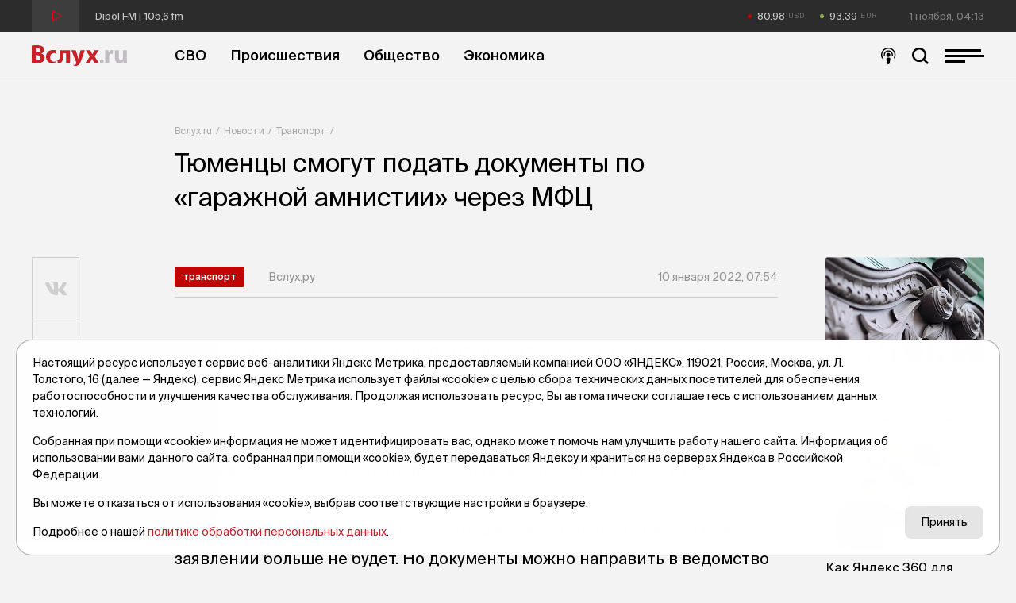

--- FILE ---
content_type: application/x-javascript; charset=UTF-8
request_url: https://vsluh.ru/novosti/transport/tyumentsy-smogut-podat-dokumenty-po-garazhnoy-amnistii-cherez-mfts_374440/?bxrand=1761970382620
body_size: 2582
content:
{"js":["\/bitrix\/js\/ui\/dexie\/dist\/dexie.bundle.js","\/bitrix\/js\/main\/core\/core_ls.js","\/bitrix\/js\/main\/core\/core_fx.js","\/bitrix\/js\/main\/core\/core_frame_cache.js","\/local\/templates\/main\/js\/jquery-3.5.1.min.js","\/local\/templates\/main\/js\/recliner.min.js","\/local\/templates\/main\/js\/prefixfree.min.js","\/local\/templates\/main\/plugins\/swiper-6.3.5\/swiper-bundle.min.js","\/local\/templates\/main\/plugins\/fancybox-master\/jquery.fancybox.min.js","\/local\/templates\/main\/script.js"],"lang":{"LANGUAGE_ID":"ru","FORMAT_DATE":"DD.MM.YYYY","FORMAT_DATETIME":"DD.MM.YYYY HH:MI:SS","COOKIE_PREFIX":"BITRIX_SM","SERVER_TZ_OFFSET":"18000","UTF_MODE":"Y","SITE_ID":"s1","SITE_DIR":"\/","USER_ID":"","SERVER_TIME":1761970383,"USER_TZ_OFFSET":0,"USER_TZ_AUTO":"Y","bitrix_sessid":"08836c25cc20d8e6d5eec55f80df37a8"},"css":["\/local\/templates\/main\/plugins\/fontawesome-free-5.11.2-web\/css\/all.min.css","\/local\/templates\/main\/plugins\/swiper-6.3.5\/swiper-bundle.min.css","\/local\/templates\/main\/plugins\/fancybox-master\/jquery.fancybox.min.css","\/local\/templates\/main\/components\/bitrix\/breadcrumb\/bread\/style.css"],"htmlCacheChanged":true,"isManifestUpdated":false,"dynamicBlocks":[{"ID":"bxdynamic_usd","CONTENT":"80.98","HASH":"8887fca0ee62","PROPS":{"ID":"usd","CONTAINER_ID":null,"USE_BROWSER_STORAGE":false,"AUTO_UPDATE":true,"USE_ANIMATION":false,"CSS":[],"JS":[],"BUNDLE_JS":[],"BUNDLE_CSS":[],"STRINGS":[]}},{"ID":"bxdynamic_eur","CONTENT":"93.39","HASH":"c235da32670b","PROPS":{"ID":"eur","CONTAINER_ID":null,"USE_BROWSER_STORAGE":false,"AUTO_UPDATE":true,"USE_ANIMATION":false,"CSS":[],"JS":[],"BUNDLE_JS":[],"BUNDLE_CSS":[],"STRINGS":[]}},{"ID":"bxdynamic_also","CONTENT":"\t\t\t\t\n<div class=\"divider-1_2rem\"><\/div>\n<!-- дополнительные новости -->\n<div class=\"post-section\">\n\t<div class=\"post-section__title display-inline-block\">\n\t\t<div class=\"post-section__title-link\">Последние новости<\/div>\n\t<\/div>\n\t<div class=\"divider-4_8rem\"><\/div>\n<\/div>\n<div class=\"post-list\">\n\t\t\t\t\t<div class=\"post-list__item\" id=\"bx_651765591_421574\">\n\t\t\t<div class=\"post-list__author-date\">\n\t\t\t\t<div class=\"post-list__author\">Вслух.ру<\/div>\n\t\t\t\t<div class=\"post-list__date\">1 ноября, 07:24<\/div>\n\t\t\t<\/div>\n\t\t\t<a href=\"\/novosti\/obshchestvo\/poka-vy-spali-otvet-lukashenko-shtatam-samye-nizkooplachivaemye-otrasli-i-testirovanie-bespilotnoy-d_421574\/\" title=\"Пока вы спали: ответ Лукашенко Штатам, самые низкооплачиваемые отрасли и тестирование беспилотной доставки\" class=\"post-list__link\">\n\t\t\t\t<div class=\"post-list__left\">\n\t\t\t\t\t<div class=\"post-list__img ibg\">\n\t\t\t\t\t\t<img src=\"\/upload\/resize_cache\/iblock\/dbe\/500_500_0\/5l5wvo3hs5n36f0z9l3bfc1m0h817gr3.jpeg\" alt=\"Пока вы спали: ответ Лукашенко Штатам, самые низкооплачиваемые отрасли и тестирование беспилотной доставки\">\n\t\t\t\t\t<\/div>\n\t\t\t\t<\/div>\n\t\t\t\t<div class=\"post-list__right\">\n\t\t\t\t\t<div class=\"post-list__name\">Пока вы спали: ответ Лукашенко Штатам, самые низкооплачиваемые отрасли и тестирование беспилотной доставки<\/div>\n\t\t\t\t\t<div class=\"post-list__anons\">Начинаем завершающий рабочий день этой недели с актуальных новостей.<\/div>\n\t\t\t\t\t\t\t\t\t\t\t<div class=\"post-list__tags\">\n\t\t\t\t\t\t\t\t\t\t\t\t\t\t\t<div data-href=\"\/search\/?tags=новости России\" class=\"post-list__tag\">#новости России<\/div>\n\t\t\t\t\t\t\t\t\t\t\t\t\t\t\t<div data-href=\"\/search\/?tags=новости мира\" class=\"post-list__tag\">#новости мира<\/div>\n\t\t\t\t\t\t\t\t\t\t\t\t\t\t\t<div data-href=\"\/search\/?tags=события\" class=\"post-list__tag\">#события<\/div>\n\t\t\t\t\t\t\t\t\t\t\t\t\t\t\t<div data-href=\"\/search\/?tags=тк\" class=\"post-list__tag\">#тк<\/div>\n\t\t\t\t\t\t\t\t\t\t\t\t\t<\/div>\n\t\t\t\t\t\t\t\t\t<\/div>\n\t\t\t<\/a>\n\t\t<\/div>\n\t\t\t\t\t<div class=\"post-list__item\" id=\"bx_651765591_421564\">\n\t\t\t<div class=\"post-list__author-date\">\n\t\t\t\t<div class=\"post-list__author\">Вслух.ру<\/div>\n\t\t\t\t<div class=\"post-list__date\">1 ноября, 07:23<\/div>\n\t\t\t<\/div>\n\t\t\t<a href=\"\/novosti\/obshchestvo\/v-tyumeni-v-pervykh-chislakh-noyabrya-pokholodaet-do-10-gradusov-i-poydet-sneg-_421564\/\" title=\"В Тюмени в первых числах ноября похолодает до -10 градусов и пойдет снег\" class=\"post-list__link\">\n\t\t\t\t<div class=\"post-list__left\">\n\t\t\t\t\t<div class=\"post-list__img ibg\">\n\t\t\t\t\t\t<img src=\"\/upload\/resize_cache\/iblock\/79f\/500_500_0\/fyto6vpuh4aao4618coe8dgek0jvf2cc.jpg\" alt=\"В Тюмени в первых числах ноября похолодает до -10 градусов и пойдет снег\">\n\t\t\t\t\t<\/div>\n\t\t\t\t<\/div>\n\t\t\t\t<div class=\"post-list__right\">\n\t\t\t\t\t<div class=\"post-list__name\">В Тюмени в первых числах ноября похолодает до -10 градусов и пойдет снег<\/div>\n\t\t\t\t\t<div class=\"post-list__anons\">Стал известен прогноз на День народного единства.<\/div>\n\t\t\t\t\t\t\t\t\t\t\t<div class=\"post-list__tags\">\n\t\t\t\t\t\t\t\t\t\t\t\t\t\t\t<div data-href=\"\/search\/?tags=прогноз\" class=\"post-list__tag\">#прогноз<\/div>\n\t\t\t\t\t\t\t\t\t\t\t\t\t\t\t<div data-href=\"\/search\/?tags=погода\" class=\"post-list__tag\">#погода<\/div>\n\t\t\t\t\t\t\t\t\t\t\t\t\t\t\t<div data-href=\"\/search\/?tags=День народного единства\" class=\"post-list__tag\">#День народного единства<\/div>\n\t\t\t\t\t\t\t\t\t\t\t\t\t\t\t<div data-href=\"\/search\/?tags=осень\" class=\"post-list__tag\">#осень<\/div>\n\t\t\t\t\t\t\t\t\t\t\t\t\t\t\t<div data-href=\"\/search\/?tags=снег\" class=\"post-list__tag\">#снег<\/div>\n\t\t\t\t\t\t\t\t\t\t\t\t\t\t\t<div data-href=\"\/search\/?tags=Тюмень\" class=\"post-list__tag\">#Тюмень<\/div>\n\t\t\t\t\t\t\t\t\t\t\t\t\t\t\t<div data-href=\"\/search\/?tags=новости Тюмени\" class=\"post-list__tag\">#новости Тюмени<\/div>\n\t\t\t\t\t\t\t\t\t\t\t\t\t\t\t<div data-href=\"\/search\/?tags=тк\" class=\"post-list__tag\">#тк<\/div>\n\t\t\t\t\t\t\t\t\t\t\t\t\t<\/div>\n\t\t\t\t\t\t\t\t\t<\/div>\n\t\t\t<\/a>\n\t\t<\/div>\n\t\t\t\t\t<div class=\"post-list__item\" id=\"bx_651765591_421573\">\n\t\t\t<div class=\"post-list__author-date\">\n\t\t\t\t<div class=\"post-list__author\">Агафья Погодница<\/div>\n\t\t\t\t<div class=\"post-list__date\">1 ноября, 07:00<\/div>\n\t\t\t<\/div>\n\t\t\t<a href=\"\/novosti\/obshchestvo\/narodnye-primety-na-1-noyabrya-provody-oseni-vstrecha-zimy_421573\/\" title=\"Народные приметы на 1 ноября: проводы осени, встреча зимы\" class=\"post-list__link\">\n\t\t\t\t<div class=\"post-list__left\">\n\t\t\t\t\t<div class=\"post-list__img ibg\">\n\t\t\t\t\t\t<img src=\"\/upload\/resize_cache\/iblock\/b52\/500_500_0\/9jzchkg3hs7pdkv88tj3zs055r2l5a6y.jpeg\" alt=\"Народные приметы на 1 ноября: проводы осени, встреча зимы\">\n\t\t\t\t\t<\/div>\n\t\t\t\t<\/div>\n\t\t\t\t<div class=\"post-list__right\">\n\t\t\t\t\t<div class=\"post-list__name\">Народные приметы на 1 ноября: проводы осени, встреча зимы<\/div>\n\t\t\t\t\t<div class=\"post-list__anons\">С этого времени начинались настоящие морозы. <\/div>\n\t\t\t\t\t\t\t\t\t\t\t<div class=\"post-list__tags\">\n\t\t\t\t\t\t\t\t\t\t\t\t\t\t\t<div data-href=\"\/search\/?tags=народные приметы\" class=\"post-list__tag\">#народные приметы<\/div>\n\t\t\t\t\t\t\t\t\t\t\t\t\t\t\t<div data-href=\"\/search\/?tags=погода\" class=\"post-list__tag\">#погода<\/div>\n\t\t\t\t\t\t\t\t\t\t\t\t\t\t\t<div data-href=\"\/search\/?tags=тк\" class=\"post-list__tag\">#тк<\/div>\n\t\t\t\t\t\t\t\t\t\t\t\t\t<\/div>\n\t\t\t\t\t\t\t\t\t<\/div>\n\t\t\t<\/a>\n\t\t<\/div>\n\t\t\t\t\t<div class=\"post-list__item\" id=\"bx_651765591_421572\">\n\t\t\t<div class=\"post-list__author-date\">\n\t\t\t\t<div class=\"post-list__author\">Вслух.ру<\/div>\n\t\t\t\t<div class=\"post-list__date\">31 октября, 20:15<\/div>\n\t\t\t<\/div>\n\t\t\t<a href=\"\/novosti\/obshchestvo\/prodyuser-yuriy-bardash-v-tyumeni-sravnil-kulturnuyu-sredu-s-bankoy-solenykh-ogurtsov_421572\/\" title=\"Продюсер Юрий Бардаш в Тюмени сравнил культурную среду с банкой соленых огурцов\" class=\"post-list__link\">\n\t\t\t\t<div class=\"post-list__left\">\n\t\t\t\t\t<div class=\"post-list__img ibg\">\n\t\t\t\t\t\t<img src=\"\/upload\/resize_cache\/iblock\/823\/500_500_0\/q4i5p1o0h9bm0hoq749mc0sq2p2gkxtb.jpg\" alt=\"Продюсер Юрий Бардаш в Тюмени сравнил культурную среду с банкой соленых огурцов\">\n\t\t\t\t\t<\/div>\n\t\t\t\t<\/div>\n\t\t\t\t<div class=\"post-list__right\">\n\t\t\t\t\t<div class=\"post-list__name\">Продюсер Юрий Бардаш в Тюмени сравнил культурную среду с банкой соленых огурцов<\/div>\n\t\t\t\t\t<div class=\"post-list__anons\">Он выступил лектором проекта \u0026quot;Знание.Государство\u0026quot;.<\/div>\n\t\t\t\t\t\t\t\t\t\t\t<div class=\"post-list__tags\">\n\t\t\t\t\t\t\t\t\t\t\t\t\t\t\t<div data-href=\"\/search\/?tags=лекция\" class=\"post-list__tag\">#лекция<\/div>\n\t\t\t\t\t\t\t\t\t\t\t\t\t\t\t<div data-href=\"\/search\/?tags=культура\" class=\"post-list__tag\">#культура<\/div>\n\t\t\t\t\t\t\t\t\t\t\t\t\t\t\t<div data-href=\"\/search\/?tags=продюсер\" class=\"post-list__tag\">#продюсер<\/div>\n\t\t\t\t\t\t\t\t\t\t\t\t\t\t\t<div data-href=\"\/search\/?tags=Тюмень\" class=\"post-list__tag\">#Тюмень<\/div>\n\t\t\t\t\t\t\t\t\t\t\t\t\t\t\t<div data-href=\"\/search\/?tags=проект\" class=\"post-list__tag\">#проект<\/div>\n\t\t\t\t\t\t\t\t\t\t\t\t\t\t\t<div data-href=\"\/search\/?tags=тк\" class=\"post-list__tag\">#тк<\/div>\n\t\t\t\t\t\t\t\t\t\t\t\t\t<\/div>\n\t\t\t\t\t\t\t\t\t<\/div>\n\t\t\t<\/a>\n\t\t<\/div>\n\t\t\t\t\t<div class=\"post-list__item\" id=\"bx_651765591_421559\">\n\t\t\t<div class=\"post-list__author-date\">\n\t\t\t\t<div class=\"post-list__author\">Вслух.ру<\/div>\n\t\t\t\t<div class=\"post-list__date\">31 октября, 20:02<\/div>\n\t\t\t<\/div>\n\t\t\t<a href=\"\/novosti\/proisshestviya\/muzhchina-zayavil-ob-ugone-lish-by-ne-ekhat-s-suprugoy-po-magazinam_421559\/\" title=\"Мужчина заявил об угоне, лишь бы не ехать с супругой по магазинам\" class=\"post-list__link\">\n\t\t\t\t<div class=\"post-list__left\">\n\t\t\t\t\t<div class=\"post-list__img ibg\">\n\t\t\t\t\t\t<img src=\"\/upload\/resize_cache\/iblock\/989\/500_500_0\/yym1bpiz7vegirnn9m3pjvi32wccpxk1.jpg\" alt=\"Мужчина заявил об угоне, лишь бы не ехать с супругой по магазинам\">\n\t\t\t\t\t<\/div>\n\t\t\t\t<\/div>\n\t\t\t\t<div class=\"post-list__right\">\n\t\t\t\t\t<div class=\"post-list__name\">Мужчина заявил об угоне, лишь бы не ехать с супругой по магазинам<\/div>\n\t\t\t\t\t<div class=\"post-list__anons\">В итоге его обвинили в заведомо ложном доносе.<\/div>\n\t\t\t\t\t\t\t\t\t\t\t<div class=\"post-list__tags\">\n\t\t\t\t\t\t\t\t\t\t\t\t\t\t\t<div data-href=\"\/search\/?tags=угон\" class=\"post-list__tag\">#угон<\/div>\n\t\t\t\t\t\t\t\t\t\t\t\t\t\t\t<div data-href=\"\/search\/?tags=полиция\" class=\"post-list__tag\">#полиция<\/div>\n\t\t\t\t\t\t\t\t\t\t\t\t\t\t\t<div data-href=\"\/search\/?tags=Красноярск\" class=\"post-list__tag\">#Красноярск<\/div>\n\t\t\t\t\t\t\t\t\t\t\t\t\t\t\t<div data-href=\"\/search\/?tags=ложный донос\" class=\"post-list__tag\">#ложный донос<\/div>\n\t\t\t\t\t\t\t\t\t\t\t\t\t\t\t<div data-href=\"\/search\/?tags=тк\" class=\"post-list__tag\">#тк<\/div>\n\t\t\t\t\t\t\t\t\t\t\t\t\t<\/div>\n\t\t\t\t\t\t\t\t\t<\/div>\n\t\t\t<\/a>\n\t\t<\/div>\n\t<\/div>\n<script>\n\tibg();\n<\/script>\t\t\t\t","HASH":"44344f26477a","PROPS":{"ID":"also","CONTAINER_ID":null,"USE_BROWSER_STORAGE":false,"AUTO_UPDATE":true,"USE_ANIMATION":false,"CSS":[],"JS":[],"BUNDLE_JS":[],"BUNDLE_CSS":[],"STRINGS":[]}}],"spread":[]}